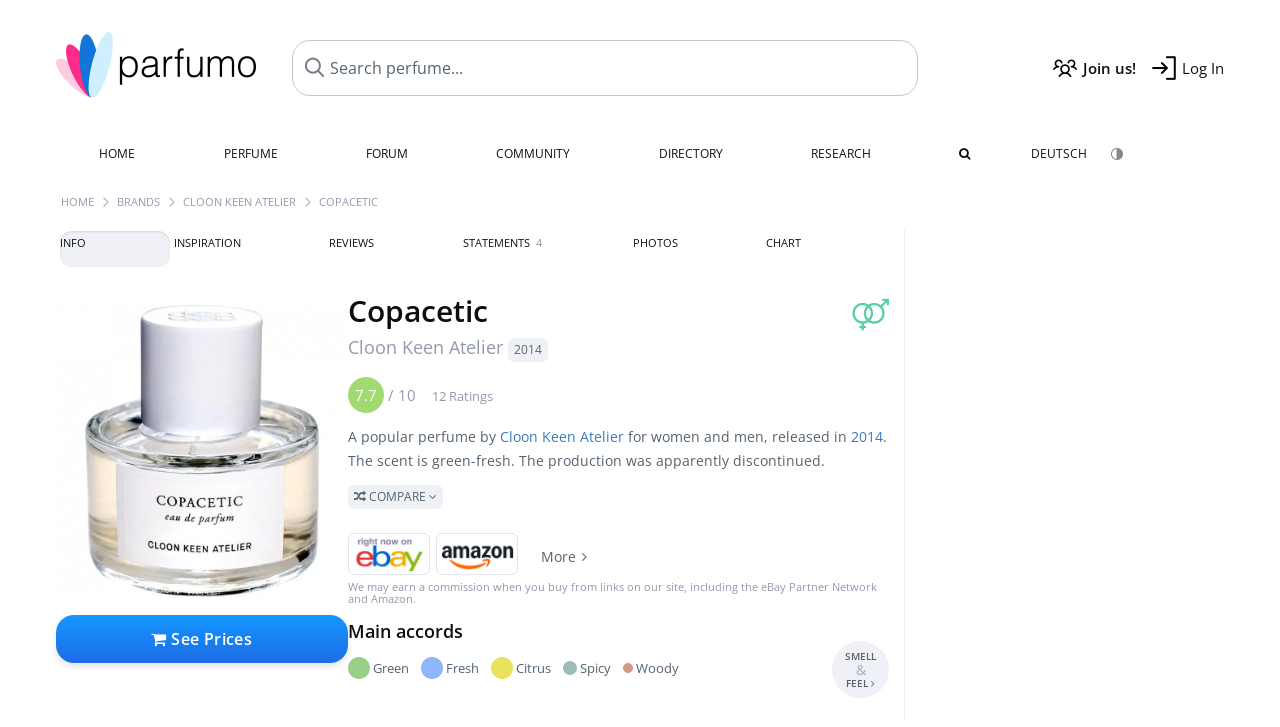

--- FILE ---
content_type: text/html; charset=UTF-8
request_url: https://www.parfumo.com/Perfumes/Cloon_Keen_Atelier/Copacetic
body_size: 14090
content:

<!DOCTYPE html>

<html lang="en">

	<head>
		
				<meta name="google-site-verification" content="zxJUhAYvkrWKUiYnD8mz27WHweO2nORrD06ONz9gECs">		<meta name="p:domain_verify" content="79c9b1baaf16bed67e4ba17dde6eee91"/>
		<meta name="fo-verify" content="48fe1994-cec3-46d7-8168-e8f1a7f889ef">
		<meta charset="utf-8">
				<meta name="viewport" content="width=device-width, initial-scale=1.0, viewport-fit=cover">
		<meta name="description" content="Copacetic Cloon Keen Atelier:  Popular  green-fresh fragrance from 2014 ✓ All details & how it smells like » Discover more">
<meta name="keywords" content="Copacetic, Cloon Keen Atelier, Perfumes, Scents, Reviews, Test Report, Comments, Rating, Description, Perfumer">
<link rel="alternate" hreflang="en" href="https://www.parfumo.com/Perfumes/Cloon_Keen_Atelier/Copacetic">
<link rel="alternate" hreflang="de" href="https://www.parfumo.de/Parfums/Cloon_Keen_Atelier/Copacetic">
<meta property="og:title" content="Copacetic by Cloon Keen Atelier">
<meta property="og:url" content="https://www.parfumo.com/Perfumes/Cloon_Keen_Atelier/Copacetic">
	<meta property="og:image" content="https://media.parfumo.com/perfume_social/e3/e32ed8-copacetic-cloon-keen-atelier_1200.jpg?format=jpg&quality=90">
<meta property="og:description" content="A popular perfume by Cloon Keen Atelier for women and men, released in 2014. The scent is green-fresh. The production was apparently discontinued.  Compare ">
<meta property="fb:app_id" content="579271048801671">
<meta property="og:site_name" content="Parfumo">				<meta name="theme-color" content="#f0f1f6">				<link rel="preload" href="https://assets.parfumo.de/css/_style_defer10796.css" as="style" onload="this.onload=null;this.rel='stylesheet'">
<noscript><link rel="https://assets.parfumo.de/css/_style_defer10796.css" href="styles.css"></noscript>
<link rel="stylesheet" href="https://assets.parfumo.de/css/_style10796.css">


		<link rel="apple-touch-icon" sizes="57x57" href="https://images.parfumo.de/favi/apple-icon-57x57.png">
<link rel="apple-touch-icon" sizes="60x60" href="https://images.parfumo.de/favi/apple-icon-60x60.png">
<link rel="apple-touch-icon" sizes="72x72" href="https://images.parfumo.de/favi/apple-icon-72x72.png">
<link rel="apple-touch-icon" sizes="76x76" href="https://images.parfumo.de/favi/apple-icon-76x76.png">
<link rel="apple-touch-icon" sizes="114x114" href="https://images.parfumo.de/favi/apple-icon-114x114.png">
<link rel="apple-touch-icon" sizes="120x120" href="https://images.parfumo.de/favi/apple-icon-120x120.png">
<link rel="apple-touch-icon" sizes="144x144" href="https://images.parfumo.de/favi/apple-icon-144x144.png">
<link rel="apple-touch-icon" sizes="152x152" href="https://images.parfumo.de/favi/apple-icon-152x152.png">
<link rel="apple-touch-icon" sizes="180x180" href="https://images.parfumo.de/favi/apple-icon-180x180.png">
<link rel="icon" type="image/png" sizes="192x192"  href="https://images.parfumo.de/favi/android-icon-192x192.png">
<link rel="icon" type="image/png" sizes="32x32" href="https://images.parfumo.de/favi/favicon-32x32.png">
<link rel="icon" type="image/png" sizes="96x96" href="https://images.parfumo.de/favi/favicon-96x96.png">
<link rel="icon" type="image/png" sizes="16x16" href="https://images.parfumo.de/favi/favicon-16x16.png">
<meta name="msapplication-TileColor" content="#ffffff">
<meta name="msapplication-TileImage" content="https://images.parfumo.de/favi/ms-icon-144x144.png">
<meta name="theme-color" content="#ffffff">	
		<script>
	function _typeof(t) {
		return (_typeof = "function" == typeof Symbol && "symbol" == typeof Symbol.iterator ? function(t) {
			return typeof t
		} : function(t) {
			return t && "function" == typeof Symbol && t.constructor === Symbol && t !== Symbol.prototype ? "symbol" : typeof t
		})(t)
	}! function() {
		for (var t, e, o = [], n = window, r = n; r;) {
			try {
				if (r.frames.__tcfapiLocator) {
					t = r;
					break
				}
			} catch (t) {}
			if (r === n.top) break;
			r = n.parent
		}
		t || (function t() {
			var e = n.document,
				o = !!n.frames.__tcfapiLocator;
			if (!o)
				if (e.body) {
					var r = e.createElement("iframe");
					r.style.cssText = "display:none", r.name = "__tcfapiLocator", e.body.appendChild(r)
				} else setTimeout(t, 5);
			return !o
		}(), n.__tcfapi = function() {
			for (var t = arguments.length, n = new Array(t), r = 0; r < t; r++) n[r] = arguments[r];
			if (!n.length) return o;
			"setGdprApplies" === n[0] ? n.length > 3 && 2 === parseInt(n[1], 10) && "boolean" == typeof n[3] && (e = n[3], "function" == typeof n[2] && n[2]("set", !0)) : "ping" === n[0] ? "function" == typeof n[2] && n[2]({
				gdprApplies: e,
				cmpLoaded: !1,
				cmpStatus: "stub"
			}) : o.push(n)
		}, n.addEventListener("message", (function(t) {
			var e = "string" == typeof t.data,
				o = {};
			if (e) try {
				o = JSON.parse(t.data)
			} catch (t) {} else o = t.data;
			var n = "object" === _typeof(o) ? o.__tcfapiCall : null;
			n && window.__tcfapi(n.command, n.version, (function(o, r) {
				var a = {
					__tcfapiReturn: {
						returnValue: o,
						success: r,
						callId: n.callId
					}
				};
				t && t.source && t.source.postMessage && t.source.postMessage(e ? JSON.stringify(a) : a, "*")
			}), n.parameter)
		}), !1))
	}();
</script>

<script>
	window._sp_queue = [];
	window._sp_ = {
		config: {
			accountId: 1061,
			baseEndpoint: 'https://cdn.privacy-mgmt.com',

			gdpr: {},
			events: {
				onMessageChoiceSelect: function() {
					console.log('[event] onMessageChoiceSelect', arguments);
				},
				onMessageReady: function() {
					console.log('[event] onMessageReady', arguments);
				},
				onMessageChoiceError: function() {
					console.log('[event] onMessageChoiceError', arguments);
				},
				onPrivacyManagerAction: function() {
					console.log('[event] onPrivacyManagerAction', arguments);
				},
				onPMCancel: function() {
					console.log('[event] onPMCancel', arguments);
				},
				onMessageReceiveData: function() {
					console.log('[event] onMessageReceiveData', arguments);
				},
				onSPPMObjectReady: function() {
					console.log('[event] onSPPMObjectReady', arguments);
				},
				onConsentReady: function(consentUUID, euconsent) {
					console.log('[event] onConsentReady', arguments);
				},
				onError: function() {
					console.log('[event] onError', arguments);
				},
			}
		}
	}
</script>
<script src="https://cdn.privacy-mgmt.com/unified/wrapperMessagingWithoutDetection.js" async></script>
<script>
	var uuSymplr, allCookiesSymplr = document.cookie.split(";").map((e => e.split("="))).reduce(((e, [i, o]) => ({
		...e,
		[i.trim()]: decodeURIComponent(o)
	})), {});

	function createCookieSymplr(e, i) {
		var o = e;
		if (void 0 === (uuSymplr = allCookiesSymplr.uniqueUser)) {
			let e = (Date.now() + window.navigator.userAgent + websiteSymplr).toString();
			uuSymplr = sha256(e), document.cookie = `uniqueUser=${uuSymplr};max-age=31536000;path=/;SameSite=Strict; Secure`
		}
		if (o) {
			var u = allCookiesSymplr.uniqueUserLi;
			void 0 === u && (u = sha256(i), document.cookie = `uniqueUserLi=${u};max-age=31536000;path=/;SameSite=Strict; Secure`), uuSymplr = u
		} else document.cookie = "uniqueUserLi=; max-age=0"
	}
</script>

	<script>
		var dataLayer = [];
		dataLayer.push({
			'seite': 'parfumo.com'
		});
		dataLayer.push({
			'ads': 'true'
		});
					dataLayer.push({
				'video': 'false'
			});
							if (window.innerWidth <= 450) {
				dataLayer.push({
					'sonderanzeigen': 'false'
				});
			} else {
				dataLayer.push({
					'sonderanzeigen': 'false'
				});
			}
					</script>
	<script async src="https://cdns.symplr.de/parfumo.com/parfumo.js"></script>

							<script async src="https://www.googletagmanager.com/gtag/js?id=G-47SHE0CVWT"></script>
		<script>
			window.dataLayer = window.dataLayer || [];
			function gtag() {
				dataLayer.push(arguments);
			}
			gtag('js', new Date());
			gtag('config', 'G-47SHE0CVWT');
		</script>
	
				<title>Copacetic by Cloon Keen Atelier » Reviews & Perfume Facts</title>
			</head>

<body>

<div id="disable_div"></div>


	<div class="header-wrapper">
		<header>
			<div class="header-v2" id="page-top">

	<div class="pre-nav flex">

		<div class="left">
			<div class="logo-holder-v2" itemscope itemtype="https://schema.org/Organization">
				<a href="https://www.parfumo.com" itemprop="url"><img src="https://images.parfumo.de/logos/logo.png" class="logo-v2" alt="Parfumo - the Perfume Community" itemprop="logo"></a>
			</div>
		</div>
		<!-- end left -->

		<div id="search-top" class="middle search hide-mobile">
			<form action="https://www.parfumo.com/s_perfumes_x.php" method="get" class="form-s-ext">
				<input type="hidden" name="in" value="1">
				<div class="search-top-a">
					<input id="s_top" class="action-livesearch" data-wearing-perfume-id="0" name="filter" type="text" value="" spellcheck="false" autocomplete="off" placeholder="Search perfume..." aria-label="Search perfume..."><button type="submit" class="btn-s-ext"><i class="fa fa-angle-right"></i></button>
				</div>
			</form>
			<div id="livesearch"></div>
		</div>
		<!-- end middle -->

		<div class="right">
			<div class="header-icons flex">
				<div class="icon search pointer" onclick="toggleSearch()"></div>
				<div class="icon login-reg register pointer"><a href="https://www.parfumo.com/account/register" class="black"><span class="bold">Join us!</span></a></div>
				<div id="login-btn" class="icon login-reg login pointer black"><span>Log In</span></div>
				<div id="sb-btn" class="icon sb pointer"></div>
			</div>
		</div>
		<!-- end right -->

	</div>
	<!-- end pre-nav -->

	<div class="nav-container">
		<nav class="navi">
			<a href="https://www.parfumo.com" class="">Home</a>
			<a href="https://www.parfumo.com/Perfumes" class="">Perfume</a>
			<a href="https://www.parfumo.com/forums" class="">Forum</a>
			<a href="https://www.parfumo.com/Community" class="">Community</a>
			<a href="https://www.parfumo.com/Brands" class="">Directory</a>
			<a href="https://www.parfumo.com/fdb" class="research" title="Research">Research</a>
			<a href="https://www.parfumo.com/search?show_search=1" class=""><i class="fa fa-search" title="Advanced Search"></i></a>
			<div>
				<a href="https://www.parfumo.de/Parfums/Cloon_Keen_Atelier/Copacetic" class="secondary">Deutsch</a>
				<a href="#" class="action_darkmode secondary" title="Dark Mode"><img src="https://images.parfumo.de/nav_darkmode.png" alt="Dark Mode" class="navi_icon"><span class="hide-desktop"> Dark</span></a>
	</div>
		</nav>
	</div>
</div>

<div class="nav-bottom cb"></div>

<div class="login-container grey-box mt-0-5 hide">
	<div class="login-container-form">
		<div class="text-lg bold mt-2 mb-1">Log in</div>
		<form action="https://www.parfumo.com/board/login.php" method="post">
			<input type="hidden" name="autologin" value="checked">
			<input type="hidden" name="login" value="Login">
			<input type="hidden" name="redirect" value="">			<div class="pb-1">
				<input type="text" placeholder="Username" name="username" id="username" class="uk-input"><br>
				<input type="password" placeholder="Password" name="password" id="password" class="uk-input" style="margin-top: 4px;"><br>
				<button class="pbtn pbtn-blue login-btn w-100 mt-1" type="submit">Log In</button>
				<div class="cb"></div>
				<div class="mt-1"><a href="https://www.parfumo.com/account/password_forgot">Forgot your Password?</a></div>
				<div class="mt-1"><a href=" https://www.parfumo.com/account/register">Create new account</a></div>
			</div>
		</form>
	</div>
</div>
<div class="nav-bottom cb"></div>
		</header>
	</div>

			<div class="bc_wrapper"><div id="bc_holder" class="flex w-100"><div class="bc_link"><a href="https://www.parfumo.com">Home</a></div><div class="bc_sep"></div><div class="bc_link"><a href="https://www.parfumo.com/Brands">Brands</a></div><div class="bc_sep"></div><div class="bc_link"><a href="https://www.parfumo.com/Perfumes/Cloon_Keen_Atelier">Cloon Keen Atelier</a></div><div class="bc_sep"></div><div class="bc_link">Copacetic</div></div></div>
	
	<div class="body-wrapper w-100">

		<div class="page-wrapper">
<div class="content_wrapper">

	<div class="main">
		<div class="ptabs-container ptabs-pd ptabs-nowrap ptabs-force-scroll ptabs-scrollable mb-2"><button class="scroll-button-l">&#xf104;</button><div class="fade-left"></div><nav class="flex ptabs "><div class="active action_order_pd" data-order="1,2,3,4,5,6,7,8"><span>Info</span></div><div class="action_order_pd" data-order="2,1,3,4,5,6,7,8"><span>Inspiration</span></div><div class="action_order_pd action_tab_reviews" data-order="3,1,2,4,5,6,7,8"><span>Reviews</span></div><div class="action_order_pd action_tab_statements" data-order="4,1,2,3,5,6,7,8"><span>Statements <span class="ptab-cnt text-3xs lightgrey">4</span></span></div><div class="action_order_pd action_tab_photos" data-order="7,1,2,3,4,5,6,8"><span>Photos</span></div><div class="action_order_pd action_order_classification" data-order="5,1,2,3,4,6,7,8"><span>Chart</span></div></nav><div class="fade-right"></div><button class="scroll-button-r">&#xf105;</button></div>
<div class="mb-3" itemscope itemtype="http://schema.org/Product" >
	<div id="pd_order">

		<div id="pd_inf" class="pd_order" data-index="1">

			<main>
	
	<div class="perfume-details-layout">
		<div class="p_images_section">
				<div class="p_image_wrapper">
		<div id="p_image_holder_no_imagery" class="text-center">

																<a href="https://media.parfumo.com/perfumes/e3/e32ed8-copacetic-cloon-keen-atelier_1200.jpg?width=720&aspect_ratio=1:1" class="p_img">						<img src="https://media.parfumo.com/perfumes/e3/e32ed8-copacetic-cloon-keen-atelier_1200.jpg?width=720&aspect_ratio=1:1" alt="Copacetic by Cloon Keen Atelier" title="Copacetic by Cloon Keen Atelier" class="p-main-img" fetchpriority="high" itemprop="image">
						</a>												
						
			<div class="comp_pr_box">
																						<a href="https://www.parfumo.com/Perfumes/Cloon_Keen_Atelier/Copacetic/prices?ref=cGRfZGVza3RvcA==&btn=vari1" class="comp_pr_btn comp_pr_btn_off1 pointer"><i class="fa fa-shopping-cart" aria-hidden="true"></i> See Prices</a>
																		</div>

		</div>

		<div class="comp_pr_box_mob">
			<div>
																						<a href="https://www.parfumo.com/Perfumes/Cloon_Keen_Atelier/Copacetic/prices?ref=cGRfbW9iaWxl&btn=vari1" class="comp_pr_btn comp_pr_btn_off1 pointer"><i class="fa fa-shopping-cart" aria-hidden="true"></i> See Prices</a>
																		</div>
			<div>
						<div class="aff_images">
			

	<div class="btn_aff"><a href="https://www.ebay.com/sch/180345/i.html?_from=R40&_nkw=Cloon%2BKeen%2BAtelier%2BCopacetic&mkcid=1&mkrid=711-53200-19255-0&siteid=0&campid=5337977657&toolid=20008&mkevt=1" rel="noopener" target="_blank"><img src="https://images.parfumo.de/affi/eb1_en.png" alt="Search" class="ea"></a></div>

	<div class="btn_aff"><a href="https://www.amazon.com/gp/search?ie=UTF8&tag=parfumrnet-20&linkCode=ur2&linkId=dd373524ed33d6512f03a03199f228a0&camp=1789&creative=9325&index=beauty&keywords=Cloon+Keen+Atelier+Copacetic" rel="noopener" target="_blank"><img src="https://images.parfumo.de/affi/ama1.png" alt="" class="ea"></a></div>
							<a href="https://www.parfumo.com/Perfumes/Cloon_Keen_Atelier/Copacetic/prices?ref=YmFy" class="btn_aff_more text-sm grey nowrap pointer">More <i class="fa fa-angle-right ml-0-5" aria-hidden="true"></i></a>		</div>
					<div class="lightgrey text-3xs">We may earn a commission when you buy from links on our site, including the eBay Partner Network and Amazon.</div>
					</div>
		</div>
		</div>

		
		<div id="prices" class="magic_modal"></div>

		
		</div>

		<div class="p_details_container">
			<div class="p_details_section">
				<div class="p_gender_big lightgreen fr pl-0-5 mt-0-5"><i class="fa fa-venus-mars"></i></div>				<h1 class="p_name_h1" itemprop="name">Copacetic <span itemprop="brand" itemscope itemtype="http://schema.org/Brand"><span class="p_brand_name nobold"><a href="https://www.parfumo.com/Perfumes/Cloon_Keen_Atelier" itemprop="url" class="lightgrey"><span itemprop="name">Cloon Keen Atelier</span></a> <a href="https://www.parfumo.com/Release_Years/2014" class="lightgrey"><span class="label_a">2014</span></a>  </span></span></h1>																							</div>

			<div class="p_details_section_second">
																										
			
							<div itemprop="aggregateRating" itemscope itemtype="http://schema.org/AggregateRating" class="lightgrey"><span itemprop="ratingValue" class="ratingvalue r7">7.7</span> / <span itemprop="bestRating" class="pr-1">10</span>
					<span class="text-xs"><span itemprop="ratingCount">12 Ratings</span>
						<meta itemprop="worstRating" content="0">
						<meta itemprop="reviewCount" content="0">
				</div>
			
			
			<div class="p_details_desc grey text-sm leading-6 mt-1 mb-2">
				<span itemprop="description">A popular perfume by <a href="https://www.parfumo.com/Perfumes/Cloon_Keen_Atelier">Cloon Keen Atelier</a> for women and men, released in <a href="https://www.parfumo.com/Release_Years/2014">2014</a>. The scent is green-fresh. The production was apparently discontinued.<br> <span class="p_compare label_a upper pointer mt-1" data-perfume-id="53905" data-perfume-name="Copacetic" data-brand-name="Cloon Keen Atelier" data-brand-url="Cloon_Keen_Atelier" data-perfume-url="Copacetic"><i class="fa fa-random" aria-hidden="true"></i> Compare <i class="fa fa-angle-down" aria-hidden="true"></i></span</span>
			</div>

			<div id="comparison_search_container" class="mt-1 mb-1 hide">
				<div class="grey-box">
					<input type="text" id="comparison_search_input" class="uk-input" autocomplete="off" placeholder="Search perfume to compare..." onkeyup="showResultComparison(event)">

					<div id="comparison_suggestions" class="hide">
						<div class="text-2xs lightgrey upper mb-1 mt-2">Similar fragrances</div>
						<div id="comparison_sim_wrapper" class="comparison_sim_grid"></div>
					</div>

					<div class="ls_popup_wrap">
						<div class="ls_popup" id="comparison_search_results"></div>
					</div>
				</div>
			</div>

						<div class="ab_wrapper_mobile">
				<div class="ab_holder_mobile">
					<div class="mt-2 mb-3"><div class="" id="parfumo_medium_rectangle_2"></div></div>				</div>
			</div>

			<div class="aff-bar-desktop mt-1 mb-1">
											<div class="aff_images">
			

	<div class="btn_aff"><a href="https://www.ebay.com/sch/180345/i.html?_from=R40&_nkw=Cloon%2BKeen%2BAtelier%2BCopacetic&mkcid=1&mkrid=711-53200-19255-0&siteid=0&campid=5337977657&toolid=20008&mkevt=1" rel="noopener" target="_blank"><img src="https://images.parfumo.de/affi/eb1_en.png" alt="Search" class="ea"></a></div>

	<div class="btn_aff"><a href="https://www.amazon.com/gp/search?ie=UTF8&tag=parfumrnet-20&linkCode=ur2&linkId=dd373524ed33d6512f03a03199f228a0&camp=1789&creative=9325&index=beauty&keywords=Cloon+Keen+Atelier+Copacetic" rel="noopener" target="_blank"><img src="https://images.parfumo.de/affi/ama1.png" alt="" class="ea"></a></div>
							<a href="https://www.parfumo.com/Perfumes/Cloon_Keen_Atelier/Copacetic/prices?ref=YmFy" class="btn_aff_more text-sm grey nowrap pointer">More <i class="fa fa-angle-right ml-0-5" aria-hidden="true"></i></a>		</div>
					<div class="lightgrey text-3xs">We may earn a commission when you buy from links on our site, including the eBay Partner Network and Amazon.</div>
									</div>

			
	<div class="flex flex-space-between">
		<div>
			<h2 class="action_order_pd text-lg bold mb-1 pointer" data-order="5,1,2,3,4,6,7">Main accords</h2>
			<div class="mb-3 pointer">
				<span class="action_order_pd flex flex-wrap" data-order="5,1,2,3,4,6,7"><div class="s-circle-container mb-0-5"><div class="s-circle s-circle_l zoom-in" style="background: #98d087"></div><div class="text-xs grey">Green</div></div><div class="s-circle-container mb-0-5"><div class="s-circle s-circle_l zoom-in" style="background: #8fb5ff"></div><div class="text-xs grey">Fresh</div></div><div class="s-circle-container mb-0-5"><div class="s-circle s-circle_l zoom-in" style="background: #eae25c"></div><div class="text-xs grey">Citrus</div></div><div class="s-circle-container mb-0-5"><div class="s-circle s-circle_m zoom-in" style="background: #9bbcb7"></div><div class="text-xs grey">Spicy</div></div><div class="s-circle-container mb-0-5"><div class="s-circle s-circle_s zoom-in" style="background: #d79785"></div><div class="text-xs grey">Woody</div></div></span>
			</div>
		</div>
					<div class="action_smell smell_it_container">
				<button class="smell_it flex pointer">
					<div class="smell_it_text">
						<span class="smell_it_line bold">SMELL</span>
						<span class="smell_it_line smell_it_ampersand text-sm opacity-50 nobold">&amp;</span>
						<span class="smell_it_line bold">FEEL <i class="fa fa-angle-right"></i></span>
					</div>
				</button>
			</div>
			</div>

	<div class="flex vm mb-1">
		<h2 class="text-lg bold">Fragrance Pyramid</h2>
	</div>
	<div class="notes_list mb-2">
													<div class="pyramid_block nb_t w-100 mt-2">
					<div class="left text-sm upper grey vt nowrap">
						<img src="https://images.parfumo.de/pyr_top.png" alt="Top Notes" class="pyramid-icon"> Top Notes					</div>
					<div class="right"><span class="clickable_note_img notefont5" data-nt="t" data-n_id="249"><span class="nowrap pointer"><img src="https://media.parfumo.com/notes/2c/2c_492fa699efec9c02d50629ffd010b75831954902_1200.jpg?width=50&aspect_ratio=1:1" alt="Basil" loading="lazy" class="np np5">Basil</span></span> <span class="clickable_note_img notefont4" data-nt="t" data-n_id="311"><span class="nowrap pointer"><img src="https://media.parfumo.com/notes/9e/9e_96d1dd7da8b589d3d25246abf9d2190102147852_1200.jpg?width=48&aspect_ratio=1:1" alt="Bergamot" loading="lazy" class="np np4">Bergamot</span></span> <span class="clickable_note_img notefont4" data-nt="t" data-n_id="1998"><span class="nowrap pointer"><img src="https://media.parfumo.com/notes/6d/6d_69f8c39172a78d8be9b226ca903b6bcb7a94a604_1200.jpg?width=48&aspect_ratio=1:1" alt="Neroli" loading="lazy" class="np np4">Neroli</span></span> <span class="clickable_note_img notefont3" data-nt="t" data-n_id="3177"><span class="nowrap pointer"><img src="https://media.parfumo.com/notes/eb/eb_68b21fbb14495f02e92450b27524ee5302e51625_1200.jpg?width=46&aspect_ratio=1:1" alt="Lemon" loading="lazy" class="np np3">Lemon</span></span> <span class="clickable_note_img notefont2" data-nt="t" data-n_id="948"><span class="nowrap pointer"><img src="https://media.parfumo.com/notes/47/47_43e25fd03d7e23b7558ecc15b81ad163f27febdc_1200.jpg?width=44&aspect_ratio=1:1" alt="Grapefruit" loading="lazy" class="np np2">Grapefruit</span></span> <span class="clickable_note_img notefont2" data-nt="t" data-n_id="1702"><span class="nowrap pointer"><img src="https://media.parfumo.com/notes/51/51_5b6eda27f89fc1c445fbf66f89285b73c953723a_1200.jpg?width=44&aspect_ratio=1:1" alt="Mandarin orange" loading="lazy" class="np np2">Mandarin orange</span></span> </div>
				</div>
												<div class="pyramid_block nb_m w-100 mt-2">
					<div class="left text-sm upper grey vt nowrap">
						<img src="https://images.parfumo.de/pyr_middle.png" alt="Heart Notes" class="pyramid-icon"> Heart Notes					</div>
					<div class="right"><span class="clickable_note_img notefont5" data-nt="m" data-n_id="249"><span class="nowrap pointer"><img src="https://media.parfumo.com/notes/2c/2c_492fa699efec9c02d50629ffd010b75831954902_1200.jpg?width=50&aspect_ratio=1:1" alt="Basil" loading="lazy" class="np np5">Basil</span></span> <span class="clickable_note_img notefont4" data-nt="m" data-n_id="3680"><span class="nowrap pointer"><img src="https://media.parfumo.com/notes/65/65_c4adafdf84057e0a24741e3b29f2fdbb848c4c73_1200.jpg?width=48&aspect_ratio=1:1" alt="Green tomato" loading="lazy" class="np np4">Green tomato</span></span> <span class="clickable_note_img notefont3" data-nt="m" data-n_id="2381"><span class="nowrap pointer"><img src="https://media.parfumo.com/notes/31/31_6fb135a1e28815466a78fd7842de7b5454eac11e_1200.jpg?width=46&aspect_ratio=1:1" alt="Rhubarb" loading="lazy" class="np np3">Rhubarb</span></span> <span class="clickable_note_img notefont2" data-nt="m" data-n_id="2061"><span class="nowrap pointer"><img src="https://media.parfumo.com/notes/6d/6d_69f8c39172a78d8be9b226ca903b6bcb7a94a604_1200.jpg?width=44&aspect_ratio=1:1" alt="Orange blossom" loading="lazy" class="np np2">Orange blossom</span></span> </div>
				</div>
												<div class="pyramid_block nb_b w-100 mt-2">
					<div class="left text-sm upper grey vt nowrap">
						<img src="https://images.parfumo.de/pyr_base.png" alt="Base Notes" class="pyramid-icon"> Base Notes					</div>
					<div class="right"><span class="clickable_note_img notefont4" data-nt="b" data-n_id="1894"><span class="nowrap pointer"><img src="https://media.parfumo.com/notes/46/46_e4ac4ccd42b4b85d8c3b91136e0ce6fee57e6cfe_1200.jpg?width=48&aspect_ratio=1:1" alt="Musk" loading="lazy" class="np np4">Musk</span></span> <span class="clickable_note_img notefont4" data-nt="b" data-n_id="2925"><span class="nowrap pointer"><img src="https://media.parfumo.com/notes/5a/5a_d4d7e841df2055aaec452b56555a9ee4fbf9fd77_1200.jpg?width=48&aspect_ratio=1:1" alt="Vetiver" loading="lazy" class="np np4">Vetiver</span></span> <span class="clickable_note_img notefont1" data-nt="b" data-n_id="2173"><span class="nowrap pointer"><img src="https://media.parfumo.com/notes/4e/4e_e14b781e48c9846dafa8d844b5e11c53f35ee0cf_1200.jpg?width=44&aspect_ratio=1:1" alt="Patchouli" loading="lazy" class="np np1">Patchouli</span></span> </div>
				</div>
						</div>
	
									
			<div class="text-lg bold mb-1">Ratings</div>
		<div class="flex flex-wrap">
	
		
			<div class="barfiller_element rating-details pointer" data-type="scent" data-color="blue" data-voting_distribution="eyIwIjowLCIxMCI6MCwiMjAiOjAsIjMwIjowLCI0MCI6MSwiNTAiOjAsIjYwIjoxLCI3MCI6MiwiODAiOjUsIjkwIjoyLCIxMDAiOjF9" data-total_votings="77.083" data-p_id="53905" data-h="b68b8d8066aabcb5a01ba3437e4e65a6" data-block="1">
				<div class="text-xs upper blue">Scent</div>
									<div id="bar" class="barfiller barfillerbg_color">
						<span style="opacity:0.97" class="fill barfiller_color_scent" data-percentage="77.083"></span>
						<div class="w-100 nowrap">
							<span class="pr-0-5 text-lg bold blue">7.7</span><span class="lightgrey text-2xs upper">12 Ratings</span>
							<i class="fa fa-angle-down text-lg lightgrey fr" aria-hidden="true"></i>
						</div>
					</div>
							</div>
			
		
			<div class="barfiller_element rating-details pointer" data-type="durability" data-color="pink" data-voting_distribution="eyIwIjowLCIxMCI6MCwiMjAiOjAsIjMwIjowLCI0MCI6MCwiNTAiOjIsIjYwIjowLCI3MCI6MiwiODAiOjMsIjkwIjowLCIxMDAiOjJ9" data-total_votings="76.111" data-p_id="53905" data-h="b68b8d8066aabcb5a01ba3437e4e65a6" data-block="2">
				<div class="text-xs upper pink">Longevity</div>
									<div id="bar_dur" class="barfiller barfillerbg_color_dur">
						<span style="opacity:0.96" class="fill barfiller_color_durability" data-percentage="76.111"></span>
						<div class="w-100 nowrap">
							<span class="pr-0-5 text-lg bold pink">7.6</span><span class="lightgrey text-2xs upper">9 Ratings</span>
							<i class="fa fa-angle-down text-lg lightgrey fr" aria-hidden="true"></i>
						</div>
					</div>
							</div>
			
		
			<div class="barfiller_element rating-details pointer" data-type="sillage" data-color="purple" data-voting_distribution="eyIwIjowLCIxMCI6MCwiMjAiOjAsIjMwIjowLCI0MCI6MCwiNTAiOjMsIjYwIjoxLCI3MCI6MSwiODAiOjIsIjkwIjowLCIxMDAiOjJ9" data-total_votings="71.111" data-p_id="53905" data-h="b68b8d8066aabcb5a01ba3437e4e65a6" data-block="3">
				<div class="text-xs upper purple">Sillage</div>
									<div id="bar_sillage" class="barfiller barfillerbg_color_sillage">
						<span style="opacity:0.91" class="fill barfiller_color_sillage" data-percentage="71.111"></span>
						<div class="w-100 nowrap">
							<span class="pr-0-5 text-lg bold purple">7.1</span><span class="lightgrey text-2xs upper">9 Ratings</span>
							<i class="fa fa-angle-down text-lg lightgrey fr" aria-hidden="true"></i>
						</div>
					</div>
							</div>
			
		
			<div class="barfiller_element rating-details pointer" data-type="bottle" data-color="green" data-voting_distribution="eyIwIjowLCIxMCI6MCwiMjAiOjAsIjMwIjowLCI0MCI6MCwiNTAiOjAsIjYwIjoxLCI3MCI6NywiODAiOjMsIjkwIjowLCIxMDAiOjF9" data-total_votings="75.417" data-p_id="53905" data-h="b68b8d8066aabcb5a01ba3437e4e65a6" data-block="4">
				<div class="text-xs upper green">Bottle</div>
									<div id="bar_bottle" class="barfiller barfillerbg_color_bottle">
						<span style="opacity:0.95" class="fill barfiller_color_bottle" data-percentage="75.417"></span>
						<div class="w-100 nowrap">
							<span class="pr-0-5 text-lg bold green">7.5</span><span class="lightgrey text-2xs upper">12 Ratings</span>
							<i class="fa fa-angle-down text-lg lightgrey fr" aria-hidden="true"></i>
						</div>
					</div>
							</div>
			
			
	</div>
	

			<div class="lightgrey text-2xs leading-6">Submitted by <a href="https://www.parfumo.com/Users/Michael/Research" class="lightgrey">Michael</a> · last update on  06/17/2018.</div>
			<div class="mb-1">
				<span class="text-3xs lightgrey2 upper pointer" onclick="toggleResearchInfo(53905, 'b68b8d8066aabcb5a01ba3437e4e65a6')"><i class="fa fa-check-circle"></i> Source-backed & verified <i class="fa fa-angle-down arr-research-info"></i></span>
			</div>
			<div id="research_info_box" class="grey-box mb-1" style="display:none;"></div>

		</div>
		</div>
	</div>

	<div class="cb" id="edit"></div>

			
</main>





							<div class="ptabs-container pd-nav ptabs-invert mt-1 mb-1"><nav class="flex ptabs "><div><a href="https://www.parfumo.com/action/dologin"><img src="https://images.parfumo.de/icon_collection_36.png" alt="Collection" class="ptab-image"> Collection</a></div><div><a href="https://www.parfumo.com/action/dologin"><img src="https://images.parfumo.de/icon_rate_36.png" alt="Rate" class="ptab-image"> Rate</a></div><div class="pd_inspiration" data-o="inspiration"><span><img src="https://images.parfumo.de/icon_inspiration_36.png" alt="Inspiration" class="ptab-image"> Inspiration</span></div><div><a href="https://www.parfumo.com/action/dologin"><img src="https://images.parfumo.de/icon_classify_36.png" alt="Classify" class="ptab-image"> Classify</a></div><div><a href="https://www.parfumo.com/action/dologin"><img src="https://images.parfumo.de/icon_notes_36.png" alt="Notes" class="ptab-image"> Notes</a></div><div><a href="https://www.parfumo.com/action/dologin"><img src="https://images.parfumo.de/icon_spray_2_36.png" alt="Tracker" class="ptab-image"> Tracker</a></div></nav></div>			
			
		</div>

					<div class="pd_order" data-index="2">
<div class="mt-3 pointer">
	<h2 class="text-2xl"><span class="hl_inspiration">Smells similar</span></h2>
	<div class="hl_inspiration_sub lightgrey mb-1">What the fragrance is similar to</div>
</div>

<div id="inspiration"></div>

<div class="ptabs-container ptabs-micros tabs-inspiration ptabs-scrollable mb-0-5"><button class="scroll-button-l">&#xf104;</button><div class="fade-left"></div><nav class="flex ptabs "><div class="active action_inspiration" data-type="similar" data-title="Smells similar" data-sub_title="What the fragrance is similar to"><span><img src="https://images.parfumo.de/icon_similar_36.png" alt="Similar" class="ptab-image"> Similar</span></div><div class="action_inspiration" data-type="layer" data-title="Good to layer" data-sub_title="What the fragrance goes well with"><span><img src="https://images.parfumo.de/icon_layer_36.png" alt="Layer" class="ptab-image"> Layer</span></div><div class="action_inspiration" data-type="tags" data-title="Associations" data-sub_title="What associations the fragrance evokes"><span><img src="https://images.parfumo.de/icon_tags_36.png" alt="Associations" class="ptab-image"> Associations</span></div></nav><div class="fade-right"></div><button class="scroll-button-r">&#xf105;</button></div>
<div id="inspiration_holder">
	<div class="ptabs-container ptabs-micro ptabs-nowrap ptabs-mobile-left mb-0-5"><nav class="flex ptabs "><div class="action_similar_my" data-type="my"><a href="https://www.parfumo.com/action/dologin"><i class="fa fa-plus"></i> My suggestion</a></div></nav></div>


</div>

</div>
							<div class="pd_order" data-index="3">	<div class="mt-3 mb-3">
		<h2 class="text-2xl">Reviews</h2>
					<div class="w-100 text-center mb-3">
									<a href="https://www.parfumo.com/login.php?redirect=Parfums/Cloon_Keen_Atelier/Copacetic" class="lightgrey"><i class="fa fa-4x fa-comment lightgrey2 text-center opacity-50 p-1" aria-hidden="true"></i><br>Write the first Review for Copacetic!</a>
							</div>
			</div>

</div>
				<div class="pd_order" data-index="4">
	
	<div id="statements"></div>
	<div id="statements_holder" class="mt-3 mb-3">
		<h2 class="text-2xl">Statements</h2>
		<div class="lightgrey mb-1">
			4 short views on the fragrance		</div>

		
		<div id="statements_holder_statements" class="mt-1">
								<div class="statement mb-1" id="tablerow122696">
						<div class="statement-bubble">

	<div class="statement-top flex">

		<div class="statement-top-left">
			<div class="nowrap"><a href="https://www.parfumo.com/Users/Augusto/statements"><img src="https://media.parfumo.com/user_photo/71/71_b007fe0196f16de14f9fb13ece4612b96f82ba02_1000.jpg?width=40&aspect_ratio=1:1" alt="Augusto" class="user-pic-xs" loading="lazy">Augusto</a> <i class="fa fa-mars blue"></i></div>
			<div class="text-xs lightblue2">7 years ago</div>
		</div>

		<div class="statement-top-right">
			
			<a href="https://www.parfumo.com/Perfumes/Cloon_Keen_Atelier/Copacetic/statements/122696">
		<div class="voting-nrs voting-nrs-statements voting-nrs-statements-end pointer">

		
							<span class="voting-icon-nr">
					<span class="nr blue">8</span>Scent				</span>
			
			<span class="voting-icon-nr">
					<span class="nr red">8</span>Longevity				</span>
			
			<span class="voting-icon-nr">
					<span class="nr purple">7</span>Sillage				</span>
			
						</div>
			</a>
			</div>
	</div>

		<div class="statement_text">

	<div class="statement_text_wrap">
		<div class="statement_text_text" id="s_text_122696">

							<div class="pl-1 fr text-sm">
					<div class="fr pl-1 lightgrey " id="awards_122696">
						<i class="fa fa-trophy"></i> <span id="nr_awards_122696">3</span>
					</div>
											<span class="lightgrey fr ml-1"><i class="fa fa-comments" aria-hidden="true"></i> 1</span>
									</div>
						<div id="s_text_content_122696">
				Green, fresh, good. Like the Nile garden without the Nile mud, but crisper and more citrusy. Unisex with a slight male lean. AugustA: grandiose.			</div>
							<div class="mt-0-5 text-2xs lightgrey">
					<i class="fa fa-globe" aria-hidden="true"></i> Translated · <span class="action_toggle_statement_translation link_l_o_122696 pointer" data-statement_id="122696" data-lang="" data-h="4be5e0211c518506d56f26a413858d27">Show original</span><span class="action_toggle_statement_translation link_l_t_122696 hide pointer" data-statement_id="122696" data-lang="en" data-h="4be5e0211c518506d56f26a413858d27">Show translation</span>
				</div>
								</div>
	</div>

	</div>

		<div class="pl-1 pr-1">
		
<div id="comments-statements-122696" ></div>

	<div class="blue pointer mt-1 mb-2" id="comments-dropdown-statements-122696">
		<span class="comments_nr_wrapper_statements_122696"><span class="comments_nr_statements_122696">1 Comment</span> <i class="fa fa-angle-down arr_statements_122696"></i></span>
	</div>

	<div id="comments-holder-statements-122696"  class="hide" ></div>




	</div>


</div>					</div>
																			<div class="statement mb-1" id="tablerow121674">
						<div class="statement-bubble">

	<div class="statement-top flex">

		<div class="statement-top-left">
			<div class="nowrap"><a href="https://www.parfumo.com/Users/NikEy/statements"><img src="https://media.parfumo.com/user_photo/ef/ef_abe06a294e497423106f471dd58a90a7f168e859_1000.jpg?width=40&aspect_ratio=1:1" alt="NikEy" class="user-pic-xs" loading="lazy">NikEy</a> <i class="fa fa-mars blue"></i></div>
			<div class="text-xs lightblue2">7 years ago</div>
		</div>

		<div class="statement-top-right">
			
			<a href="https://www.parfumo.com/Perfumes/Cloon_Keen_Atelier/Copacetic/statements/121674">
		<div class="voting-nrs voting-nrs-statements voting-nrs-statements-end pointer">

		
							<span class="voting-icon-nr">
					<span class="nr blue">7.5</span>Scent				</span>
			
			<span class="voting-icon-nr">
					<span class="nr red">7</span>Longevity				</span>
			
			<span class="voting-icon-nr">
					<span class="nr purple">6</span>Sillage				</span>
			
						</div>
			</a>
			</div>
	</div>

		<div class="statement_text">

	<div class="statement_text_wrap">
		<div class="statement_text_text" id="s_text_121674">

							<div class="pl-1 fr text-sm">
					<div class="fr pl-1 lightgrey " id="awards_121674">
						<i class="fa fa-trophy"></i> <span id="nr_awards_121674">2</span>
					</div>
											<span class="lightgrey fr ml-1"><i class="fa fa-comments" aria-hidden="true"></i> 1</span>
									</div>
						<div id="s_text_content_121674">
				Green-herb scent with a fine acidity and citrus freshness.<br />Feels bright and airy, yet always has a bit of an old-school vibe.			</div>
							<div class="mt-0-5 text-2xs lightgrey">
					<i class="fa fa-globe" aria-hidden="true"></i> Translated · <span class="action_toggle_statement_translation link_l_o_121674 pointer" data-statement_id="121674" data-lang="" data-h="81c8426b6cd2371b46fe31ff065a1e3d">Show original</span><span class="action_toggle_statement_translation link_l_t_121674 hide pointer" data-statement_id="121674" data-lang="en" data-h="81c8426b6cd2371b46fe31ff065a1e3d">Show translation</span>
				</div>
								</div>
	</div>

	</div>

		<div class="pl-1 pr-1">
		
<div id="comments-statements-121674" ></div>

	<div class="blue pointer mt-1 mb-2" id="comments-dropdown-statements-121674">
		<span class="comments_nr_wrapper_statements_121674"><span class="comments_nr_statements_121674">1 Comment</span> <i class="fa fa-angle-down arr_statements_121674"></i></span>
	</div>

	<div id="comments-holder-statements-121674"  class="hide" ></div>




	</div>


</div>					</div>
																			<div class="statement mb-1" id="tablerow53236">
						<div class="statement-bubble">

	<div class="statement-top flex">

		<div class="statement-top-left">
			<div class="nowrap"><a href="https://www.parfumo.com/Users/Waterbubbles/statements"><img src="https://media.parfumo.com/user_photo/c8/c8_24b06064fd8845da641f56bd87807dc676e369ad_1000.jpg?width=40&aspect_ratio=1:1" alt="Waterbubbles" class="user-pic-xs" loading="lazy">Waterbubbles</a> <i class="fa fa-mars blue"></i></div>
			<div class="text-xs lightblue2">8 years ago</div>
		</div>

		<div class="statement-top-right">
			
			<a href="https://www.parfumo.com/Perfumes/Cloon_Keen_Atelier/Copacetic/statements/53236">
		<div class="voting-nrs voting-nrs-statements voting-nrs-statements-end pointer">

		
							<span class="voting-icon-nr">
					<span class="nr blue">9</span>Scent				</span>
			
			
			
						</div>
			</a>
			</div>
	</div>

		<div class="statement_text">

	<div class="statement_text_wrap">
		<div class="statement_text_text" id="s_text_53236">

						<div id="s_text_content_53236">
				Tomato leaves play a main role in this scent. Otherwise, it's spicy-citrusy.			</div>
							<div class="mt-0-5 text-2xs lightgrey">
					<i class="fa fa-globe" aria-hidden="true"></i> Translated · <span class="action_toggle_statement_translation link_l_o_53236 pointer" data-statement_id="53236" data-lang="" data-h="d6a70df6a4fcb85f74e8a8f2deabf196">Show original</span><span class="action_toggle_statement_translation link_l_t_53236 hide pointer" data-statement_id="53236" data-lang="en" data-h="d6a70df6a4fcb85f74e8a8f2deabf196">Show translation</span>
				</div>
								</div>
	</div>

	</div>

		<div class="pl-1 pr-1">
		
<div id="comments-statements-53236" ></div>

	<div class="blue pointer mt-1 mb-2" id="comments-dropdown-statements-53236">
		<span class="comments_nr_wrapper_statements_53236 hide"><span class="comments_nr_statements_53236">0 Comments</span> <i class="fa fa-angle-down arr_statements_53236"></i></span>
	</div>

	<div id="comments-holder-statements-53236"  class="hide" ></div>




	</div>


</div>					</div>
																			<div class="statement mb-1" id="tablerow45920">
						<div class="statement-bubble">

	<div class="statement-top flex">

		<div class="statement-top-left">
			<div class="nowrap"><a href="https://www.parfumo.com/Users/Dunkelblau68/statements"><img src="https://media.parfumo.com/user_photo/b7/b7_63bda069564239475ffd783932998981b0585ef5_1000.jpg?width=40&aspect_ratio=1:1" alt="Dunkelblau68" class="user-pic-xs" loading="lazy">Dunkelblau68</a> <i class="fa fa-venus pink"></i></div>
			<div class="text-xs lightblue2">9 years ago</div>
		</div>

		<div class="statement-top-right">
			
			<a href="https://www.parfumo.com/Perfumes/Cloon_Keen_Atelier/Copacetic/statements/45920">
		<div class="voting-nrs voting-nrs-statements voting-nrs-statements-end pointer">

		
							<span class="voting-icon-nr">
					<span class="nr blue">8</span>Scent				</span>
			
			<span class="voting-icon-nr">
					<span class="nr red">8</span>Longevity				</span>
			
			<span class="voting-icon-nr">
					<span class="nr purple">8</span>Sillage				</span>
			
						</div>
			</a>
			</div>
	</div>

		<div class="statement_text">

	<div class="statement_text_wrap">
		<div class="statement_text_text" id="s_text_45920">

							<div class="pl-1 fr text-sm">
					<div class="fr pl-1 lightgrey " id="awards_45920">
						<i class="fa fa-trophy"></i> <span id="nr_awards_45920">3</span>
					</div>
									</div>
						<div id="s_text_content_45920">
				I smell the country of origin: Ireland! Green meadows, sea, and peat (I know: patchouli). Less unisex. I think I’ll gift it to my husband!			</div>
							<div class="mt-0-5 text-2xs lightgrey">
					<i class="fa fa-globe" aria-hidden="true"></i> Translated · <span class="action_toggle_statement_translation link_l_o_45920 pointer" data-statement_id="45920" data-lang="" data-h="f8ffb39e79ff90ded4d5ebd444046317">Show original</span><span class="action_toggle_statement_translation link_l_t_45920 hide pointer" data-statement_id="45920" data-lang="en" data-h="f8ffb39e79ff90ded4d5ebd444046317">Show translation</span>
				</div>
								</div>
	</div>

	</div>

		<div class="pl-1 pr-1">
		
<div id="comments-statements-45920" ></div>

	<div class="blue pointer mt-1 mb-2" id="comments-dropdown-statements-45920">
		<span class="comments_nr_wrapper_statements_45920 hide"><span class="comments_nr_statements_45920">0 Comments</span> <i class="fa fa-angle-down arr_statements_45920"></i></span>
	</div>

	<div id="comments-holder-statements-45920"  class="hide" ></div>




	</div>


</div>					</div>
																			</div>

		
	</div>

	
</div>
			
			<div class="pd_order" data-index="5">
<div id="edit_classification"></div>
<div class="mt-3 mb-3">
	<h2 class="fl" id="Einordnung"></h2>

	<div class="fl">
		<h2 class="text-2xl">Charts</h2>
		<div class="action_show_chart hide lightgrey mb-1">This is how the community classifies the fragrance.</div>
	</div>

	<div class="action_show_chart hide fr mt-1">
		<span class="pbtn-link toggle_chart active" data-type="pie"><i class="fa fa-pie-chart" aria-hidden="true"></i> Pie Chart</span>
		<span class="pbtn-link toggle_chart" data-type="radar"><i class="fa fa-dot-circle-o" aria-hidden="true"></i> Radar Chart</span>
	</div>

	<div class="cb"></div>

	<div id="classification_holder_am" class="text-center">
		<div class="white-box-padding">
			<div class="ajax_loader_div_center"></div>
		</div>
	</div>
</div></div>
				<div class="pd_order" data-index="6"></div>
		<div class="pd_order" data-index="7">			<div class="mt-3 mb-3">
			<h2 class="text-2xl" id="UserImagery">Images</h2>
			<div class="w-100 text-center mb-3">
									<a href="https://www.parfumo.com/login.php?redirect=/Perfumes/Cloon_Keen_Atelier/Copacetic" class="lightgrey"><i class="fa fa-4x fa-camera lightgrey2 text-center lightgrey opacity-50 p-1" aria-hidden="true"></i><br>No photo has been submitted for this perfume yet. Submit the first photo!</a>
							</div>
		</div>
	</div>
					<div class="pd_order" data-index="8"></div>
			</div>

		<h2 class="bold mt-3 mb-2">Popular by Cloon Keen Atelier</h2>
	<div class="pgrid pgrid-tiny">
					<a href="https://www.parfumo.com/Perfumes/Cloon_Keen_Atelier/Frosted_Moon_Lune_de_Givre" class="col"><img src="https://media.parfumo.com/perfumes/39/39873d-frosted-moon-lune-de-givre-cloon-keen-atelier_1200.jpg?width=140&aspect_ratio=1:1" alt="Frosted Moon / Lune de Givre by Cloon Keen Atelier" loading="lazy"></a>
					<a href="https://www.parfumo.com/Perfumes/Cloon_Keen_Atelier/Castana" class="col"><img src="https://media.parfumo.com/perfumes/e1/e1059c-castana-cloon-keen-atelier_1200.jpg?width=140&aspect_ratio=1:1" alt="Castaña by Cloon Keen Atelier" loading="lazy"></a>
					<a href="https://www.parfumo.com/Perfumes/Cloon_Keen_Atelier/La_Bealtaine" class="col"><img src="https://media.parfumo.com/perfumes/e2/e28342-la-bealtaine-cloon-keen-atelier_1200.jpg?width=140&aspect_ratio=1:1" alt="Lá Bealtaine by Cloon Keen Atelier" loading="lazy"></a>
					<a href="https://www.parfumo.com/Perfumes/Cloon_Keen_Atelier/Infusion_Assam" class="col"><img src="https://media.parfumo.com/perfumes/12/127a85-infusion-assam-cloon-keen-atelier_1200.jpg?width=140&aspect_ratio=1:1" alt="Infusion Assam by Cloon Keen Atelier" loading="lazy"></a>
					<a href="https://www.parfumo.com/Perfumes/Cloon_Keen_Atelier/Tulum" class="col"><img src="https://media.parfumo.com/perfumes/b2/b219aa-tulum-cloon-keen-atelier_1200.jpg?width=140&aspect_ratio=1:1" alt="Tulum by Cloon Keen Atelier" loading="lazy"></a>
					<a href="https://www.parfumo.com/Perfumes/Cloon_Keen_Atelier/bainin" class="col"><img src="https://media.parfumo.com/perfumes/70/7015e5-bainin-cloon-keen-atelier_1200.jpg?width=140&aspect_ratio=1:1" alt="Báinín by Cloon Keen Atelier" loading="lazy"></a>
					<a href="https://www.parfumo.com/Perfumes/Cloon_Keen_Atelier/Sybarite" class="col"><img src="https://media.parfumo.com/perfumes/72/72602b-sybarite-cloon-keen-atelier_1200.jpg?width=140&aspect_ratio=1:1" alt="Sybarite by Cloon Keen Atelier" loading="lazy"></a>
					<a href="https://www.parfumo.com/Perfumes/Cloon_Keen_Atelier/Risn_Dubh" class="col"><img src="https://media.parfumo.com/perfumes/f4/f45a84-roisin-dubh-cloon-keen-atelier_1200.jpg?width=140&aspect_ratio=1:1" alt="Róisín Dubh by Cloon Keen Atelier" loading="lazy"></a>
					<a href="https://www.parfumo.com/Perfumes/Cloon_Keen_Atelier/bel-etage" class="col"><img src="https://media.parfumo.com/perfumes/40/4056cf-bel-etage-cloon-keen-atelier_1200.jpg?width=140&aspect_ratio=1:1" alt="Bel Étage by Cloon Keen Atelier" loading="lazy"></a>
					<a href="https://www.parfumo.com/Perfumes/Cloon_Keen_Atelier/Terre_de_L_Encens" class="col"><img src="https://media.parfumo.com/perfumes/bb/bb40ce-terre-de-l-encens-cloon-keen-atelier_1200.jpg?width=140&aspect_ratio=1:1" alt="Terre de L'Encens by Cloon Keen Atelier" loading="lazy"></a>
					<a href="https://www.parfumo.com/Perfumes/Cloon_Keen_Atelier/Suede_Galore" class="col"><img src="https://media.parfumo.com/perfumes/2d/2dd343-suede-galore-cloon-keen-atelier_1200.jpg?width=140&aspect_ratio=1:1" alt="Suede Galore by Cloon Keen Atelier" loading="lazy"></a>
					<a href="https://www.parfumo.com/Perfumes/Cloon_Keen_Atelier/Bataille_de_Fleurs" class="col"><img src="https://media.parfumo.com/perfumes/c6/c6d4fb-bataille-de-fleurs-cloon-keen-atelier_1200.jpg?width=140&aspect_ratio=1:1" alt="Bataille de Fleurs by Cloon Keen Atelier" loading="lazy"></a>
					<a href="https://www.parfumo.com/Perfumes/Cloon_Keen_Atelier/Grande_Dame" class="col"><img src="https://media.parfumo.com/perfumes/af/afe0c5-grande-dame-cloon-keen-atelier_1200.jpg?width=140&aspect_ratio=1:1" alt="Grande Dame by Cloon Keen Atelier" loading="lazy"></a>
					<a href="https://www.parfumo.com/Perfumes/Cloon_Keen_Atelier/Edition_Tuberose" class="col"><img src="https://media.parfumo.com/perfumes/93/935b9b-edition-tuberose-cloon-keen-atelier_1200.jpg?width=140&aspect_ratio=1:1" alt="Edition Tuberose by Cloon Keen Atelier" loading="lazy"></a>
					<a href="https://www.parfumo.com/Perfumes/Cloon_Keen_Atelier/Lnasa" class="col"><img src="https://media.parfumo.com/perfumes/f2/f274ba-lunasa-cloon-keen-atelier_1200.jpg?width=140&aspect_ratio=1:1" alt="Lúnasa by Cloon Keen Atelier" loading="lazy"></a>
					<a href="https://www.parfumo.com/Perfumes/Cloon_Keen_Atelier/enbarr" class="col"><img src="https://media.parfumo.com/perfumes/ba/bacb4a-enbarr-cloon-keen-atelier_1200.jpg?width=140&aspect_ratio=1:1" alt="Énbarr by Cloon Keen Atelier" loading="lazy"></a>
			</div>
</div>	</div>

	<div class="sidebar">
		<div class="sidebar_a">
			<div class="ab_490"><div class="" id="parfumo_medium_rectangle_1"></div></div>		</div>

		
		<div class="text-xl bold mt-1 mb-2">
	<a href="https://www.parfumo.com/Perfumes/Cloon_Keen_Atelier" class="black">Cloon Keen Atelier</a>
</div>

	<div class="text-lg mb-1">
		Popular	</div>
	<div class="mb-2">
									<a href="https://www.parfumo.com/Perfumes/Cloon_Keen_Atelier/Frosted_Moon_Lune_de_Givre"><img src="https://media.parfumo.com/perfumes/39/39873d-frosted-moon-lune-de-givre-cloon-keen-atelier_1200.jpg?width=120&aspect_ratio=1:1" alt="Frosted Moon / Lune de Givre by Cloon Keen Atelier" loading="lazy" class="p_pic_sidebar" onerror="this.style.display='none'"></a>
							<a href="https://www.parfumo.com/Perfumes/Cloon_Keen_Atelier/Castana"><img src="https://media.parfumo.com/perfumes/e1/e1059c-castana-cloon-keen-atelier_1200.jpg?width=120&aspect_ratio=1:1" alt="Castaña by Cloon Keen Atelier" loading="lazy" class="p_pic_sidebar" onerror="this.style.display='none'"></a>
							<a href="https://www.parfumo.com/Perfumes/Cloon_Keen_Atelier/La_Bealtaine"><img src="https://media.parfumo.com/perfumes/e2/e28342-la-bealtaine-cloon-keen-atelier_1200.jpg?width=120&aspect_ratio=1:1" alt="Lá Bealtaine by Cloon Keen Atelier" loading="lazy" class="p_pic_sidebar" onerror="this.style.display='none'"></a>
							<a href="https://www.parfumo.com/Perfumes/Cloon_Keen_Atelier/Infusion_Assam"><img src="https://media.parfumo.com/perfumes/12/127a85-infusion-assam-cloon-keen-atelier_1200.jpg?width=120&aspect_ratio=1:1" alt="Infusion Assam by Cloon Keen Atelier" loading="lazy" class="p_pic_sidebar" onerror="this.style.display='none'"></a>
							<a href="https://www.parfumo.com/Perfumes/Cloon_Keen_Atelier/Tulum"><img src="https://media.parfumo.com/perfumes/b2/b219aa-tulum-cloon-keen-atelier_1200.jpg?width=120&aspect_ratio=1:1" alt="Tulum by Cloon Keen Atelier" loading="lazy" class="p_pic_sidebar" onerror="this.style.display='none'"></a>
							<a href="https://www.parfumo.com/Perfumes/Cloon_Keen_Atelier/bainin"><img src="https://media.parfumo.com/perfumes/70/7015e5-bainin-cloon-keen-atelier_1200.jpg?width=120&aspect_ratio=1:1" alt="Báinín by Cloon Keen Atelier" loading="lazy" class="p_pic_sidebar" onerror="this.style.display='none'"></a>
							<a href="https://www.parfumo.com/Perfumes/Cloon_Keen_Atelier/Sybarite"><img src="https://media.parfumo.com/perfumes/72/72602b-sybarite-cloon-keen-atelier_1200.jpg?width=120&aspect_ratio=1:1" alt="Sybarite by Cloon Keen Atelier" loading="lazy" class="p_pic_sidebar" onerror="this.style.display='none'"></a>
							<a href="https://www.parfumo.com/Perfumes/Cloon_Keen_Atelier/Risn_Dubh"><img src="https://media.parfumo.com/perfumes/f4/f45a84-roisin-dubh-cloon-keen-atelier_1200.jpg?width=120&aspect_ratio=1:1" alt="Róisín Dubh by Cloon Keen Atelier" loading="lazy" class="p_pic_sidebar" onerror="this.style.display='none'"></a>
						</div>



		<div class="sidebar_a">
			<div class="ab_490"><div class="" id="parfumo_skyscraper_1"></div></div>		</div>
	</div>

</div>

</div>
</div>

<footer id="footer_holder">

	<div id="footer">

					<div class="mt-2"><a href="https://www.parfumo.com/account/register">Create your account now!</a></div>
		
		<div class="footer-links leading-8 flex">

			<div class="section">
				<div class="links">
					<div class="section_title upper">All about perfume</div>
					<a href="https://www.parfumo.com/Perfumes" class="lightgrey">Perfume</a><br>
					<a href="https://www.parfumo.com/Popular_Brands" class="lightgrey">Perfume Brands</a><br>
					<a href="https://www.parfumo.com/Perfumers" class="lightgrey">Perfumers</a><br>
					<a href="https://www.parfumo.com/Fragrance_Notes" class="lightgrey">Fragrance Notes</a><br>
					<a href="https://www.parfumo.com/Perfumes/Dupes" class="lightgrey">Similar Perfumes</a>
				</div>
			</div>

			<div class="section">
				<div class="links">
					<div class="section_title upper">Parfumo</div>
					<a href="https://www.parfumo.com/rules" class="lightgrey">Community Rules</a><br>
					<a href="https://www.parfumo.com/team" class="lightgrey">Parfumo Team</a><br>
															<a href="https://parfumo.app" rel="noopener" target="_blank" class="lightgrey">Parfumo App</a><br>									</div>
			</div>

			<div class="section">
				<div class="links">
					<div class="section_title upper">Service</div>
					<a href="https://www.parfumo.com/help" class="lightgrey">Help</a><br>
					<a href="https://www.parfumo.com/Sitemap" class="lightgrey">Sitemap</a><br>
					<a href="https://www.parfumo.com/Privacy_Policy" class="lightgrey">Privacy Policy</a><br>
										<a href="#" onclick="window._sp_.gdpr.loadPrivacyManagerModal(237108)" class="lightgrey">Cookie Settings</a><br>					<a href="https://www.parfumo.com/legal-notice" class="lightgrey">Legal Notice</a>
				</div>
			</div>

			<div class="section">

				<div class="social-icons flex">
					<div><a href="https://instagram.com/parfumo" rel="noopener" target="_blank"><img src="https://images.parfumo.de/social/instagram.png" loading="lazy" alt="Instagram"></a></div>
					<div><a href="https://www.facebook.com/parfumo" rel="noopener" target="_blank"><img src="https://images.parfumo.de/social/facebook.png" loading="lazy" alt="Facebook"></a></div>
					<div><a href="https://twitter.com/parfumo" rel="noopener" target="_blank"><img src="https://images.parfumo.de/social/x.png" loading="lazy" alt="X / Twitter"></a></div>
				</div>

				<div class="store_icons">
					
											<a href="https://apps.apple.com/app/parfumo/id1220565521" rel="noopener" target="_blank"><img src="https://images.parfumo.de/footer_app_store.png" alt="App Store" loading="lazy" class="app"></a>
						<a href="https://play.google.com/store/apps/details?id=de.parfumo.app&hl=en" rel="noopener" target="_blank"><img src="https://images.parfumo.de/footer_play_store.png" loading="lazy" alt="Play Store" class="app"></a>
														</div>
				<div class="mt-0-5">
										<div class="lang-toggle">
																			<span class="active"><img src="https://images.parfumo.de/footer_us.png" alt="EN" loading="lazy">English</span>
							<a href="https://www.parfumo.de/Parfums/Cloon_Keen_Atelier/Copacetic"><img src="https://images.parfumo.de/footer_de.png" alt="DE" loading="lazy">Deutsch</a>
											</div>
				</div>
			</div>
		</div>

		<div class="text-center mt-2"><a href="https://www.parfumo.com/support-us" class="pbtn pbtn-darkgrey"><img src="https://images.parfumo.de/donate_icon_footer.png" alt="This community is fueled by our passion for perfume ...and coffee!" class="donate_mug">Support Parfumo <i class="fa fa-angle-right" aria-hidden="true"></i></a></div>

		<div class="text-2xs text-center lightgrey upper mt-3">
			Smelling great since 2008! | &copy; Parfumo
		</div>

		
	</div>

</footer>

<script src="https://www.parfumo.com/js/plugins/jquery-3.7.1.min.js"></script>
<script src="https://assets.parfumo.de/js/_js_main10796.js"></script>
<script src="https://assets.parfumo.de/js/main10796.js"></script>




	<script>
		$('.rating-details').click(function(){ratingDetails($(this),'55636F','3815f43d3bffb0fa91b3fa90c2999237');});$('.barfiller_element').on('inview',function(event,isInView){if(isInView){$('#bar').barfiller({bgClass:'blue',tooltip:false,duration:750});$('#bar_dur').barfiller({bgClass:'red',tooltip:false,duration:750});$('#bar_bottle').barfiller({bgClass:'green',tooltip:false,duration:750});$('#bar_sillage').barfiller({bgClass:'purple',tooltip:false,duration:750});$('#bar_pricing').barfiller({bgClass:'grey',tooltip:false,duration:750});}});$(document).on('click','.action_darkmode',function(e){e.preventDefault();$(this).html('<i class="fa fa-spinner fa-spin"></i>');toggleDarkMode();});$(document).on('submit','.form-s-ext',function(){$('.btn-s-ext i').removeClass('fa-angle-right').addClass('fa-spinner fa-spin');});$(document).on('focus','.action-livesearch',function(){$('.btn-s-ext').show().animateCss('fadeIn');});$(document).on('click','.action-livesearch',function(){$(this).select();});$(document).on('keyup','.action-livesearch',function(e){performLiveSearch(e);});$(function(){var hash=window.location.hash;var hashToClass={'#tab-reviews':'.action_tab_reviews','#tab-statements':'.action_tab_statements','#tab-forum':'.action_tab_forum','#tab-photos':'.action_tab_photos'};if(hashToClass[hash]){$(hashToClass[hash]).click();}});$('.action_order_pd').click(function(){$('.action_order_pd').removeClass('active');$(this).addClass('active');orderPerfumeDetailsBoxes($(this).data('order'));var container=$('.ptabs-pd').find('.ptabs');var scrollContainerWidth=container.width();var tabPosition=$(this).position().left;var tabWidth=$(this).outerWidth();var containerScrollLeft=container.scrollLeft();var newScrollPosition=containerScrollLeft+tabPosition-(scrollContainerWidth / 2)+(tabWidth / 2);container.animate({scrollLeft:newScrollPosition},250);});$('.clickable_note_img').click(function(){notesPopup('53905',$(this).data('nt'),$(this).data('n_id'),'No','3815f43d3bffb0fa91b3fa90c2999237');});$('.action_smell').click(function(){smellIt('53905','3815f43d3bffb0fa91b3fa90c2999237');});function smellIt(p_id,csrf_key){$('.action_popup').remove();$('#scrollUp').hide();$('.smell_it_ampersand').html('<i class="fa fa-spinner text-xs fa-spin opacity-50"></i>');$.post("/action/smell_it.php",{p_id:p_id,sc:'0',darkmode:'',csrf_key:csrf_key},function(data){$('#disable_div').fadeIn();$('body').addClass('action_popup_open');$('.smell_it_ampersand').html('&amp;');$('body').prepend(data);$('.action_popup').show();$(document).on('click.closePopup',function(event){if($('.action_popup').length&&!$(event.target).closest('.action_popup').length){$('.action_popup').remove();$('#disable_div').fadeOut();$('#scrollUp').show();$(document).off('click.closePopup');$('body').removeClass('action_popup_open');}});$('.action_popup').on('click',function(event){event.stopPropagation();});});}
$(function(){if($(".p_con")[0]){$('.p_con').click(function(){getConcentrationsPopup(53905,0,'b68b8d8066aabcb5a01ba3437e4e65a6');});}});function toggleResearchInfo(p_id,h){var box=$('#research_info_box');if(box.is(':visible')){$('.arr-research-info').removeClass('toggle-up');box.slideUp('fast');}else{if(box.html()==''){box.html('<div class="ajax_loader_div_center"></div>');}
$('.arr-research-info').addClass('toggle-up');box.slideDown('fast');if(!box.data('loaded')){$.get('/action/get_research_info.php',{p_id:p_id,h:h},function(data){box.html(data);box.data('loaded',true);});}}}
$('.pd_inspiration').on('click',function(){if($(this).data('o')=='inspiration'){$('html, body').animate({scrollTop:$("#inspiration").offset().top-120},'fast');$('.action_toggle_inspiration').click();}});var inspiration_type_current='similar';var similar_uservote_s_id='0';var layer_uservote_s_id='0';$('.action_inspiration').click(function(){$('.action_inspiration').removeClass('active');$(this).addClass('active');$('.hl_inspiration').html($(this).data('title'));$('.hl_inspiration_sub').html($(this).data('sub_title'));inspiration_type=$(this).data('type');if(inspiration_type_current==inspiration_type){return;}
var inspiration_details={type:inspiration_type,p_id:'53905',similar_uservote_s_id:similar_uservote_s_id,layer_uservote_s_id:layer_uservote_s_id,h:'b68b8d8066aabcb5a01ba3437e4e65a6'};getPerfumeInspiration(inspiration_details);inspiration_type_current=inspiration_type;});$(document).off('click','.action_similar').on('click','.action_similar',function(e){$('.arr-similar-my').removeClass('toggle-up');$('#sim_holder_my_'+inspiration_type_current).hide();if($(this).hasClass('active')){return false;}
$('.action_similar, .action_similar_my').removeClass('active');$(this).addClass('active');getPerfumeSimilar('53905',inspiration_type_current,$(this).data('type'),'b68b8d8066aabcb5a01ba3437e4e65a6');});$(document).on('click','.sim_item',function(e){similarSneakPeek(e,$(this).offset(),inspiration_type_current,$(this).data('p_id'),$(this).data('s_id'),'3815f43d3bffb0fa91b3fa90c2999237');});$(document).on('click','.action_toggle_review_translation',function(){getOriginalReviewTexts($(this).attr('data-review_id'),$(this).attr('data-lang'),$(this).attr('data-h'),'3815f43d3bffb0fa91b3fa90c2999237');});$('.action_more_reviews').click(function(){$('.action_reviews_order').removeClass('active');$('*[data-o="'+reviews_o+'"]').addClass('active');getPerfumeReviews('0',reviews_o,'Nein',true,'53905','b68b8d8066aabcb5a01ba3437e4e65a6');});var statements_n=10;var statements_f=10;var statements_o='order_date_desc';function getPerfumeStatements(t,o,append,p_id,h){if(append==true){$('.action_more_statements').after('<div class="ajax_loader_statements ajax_loader_div_center"></div>');}else{$('#statements_holder').prepend('<div class="ajax_loader_statements ajax_loader_div fr"></div>');}
$.post("/action/perfume/get_statements.php",{f:statements_f,n:statements_n,t:t,o:o,p_id:p_id,append:append,h:h},function(data){$('.ajax_loader_statements').remove();if(append==true){$('#statements_holder_statements').append(data);}else{$('#statements_holder_statements').html(data);}
if($('.statement-top').length>=4){$('.action_more_statements').hide();}
statements_f+=statements_n;});}
$('#comments-dropdown-statements-122696').click(function(){getAllComments('statements','122696','53905','28756','d50fa925d536c7c71a30e15577bf0c40',true,false,'1','0');});$(function(){if($(location).attr('hash')=='#statement_122696'){$('.comments_nr_statements_122696').click();}});$('#comments-dropdown-statements-121674').click(function(){getAllComments('statements','121674','53905','30991','ebfdcbf02010e8954e5b2755b5c48e48',true,false,'1','0');});$(function(){if($(location).attr('hash')=='#statement_121674'){$('.comments_nr_statements_121674').click();}});$('#comments-dropdown-statements-53236').click(function(){getAllComments('statements','53236','53905','18955','bdcfb72e7b0969a52672e9b9ce5fa37f',true,false,'1','0');});$('#comments-dropdown-statements-45920').click(function(){getAllComments('statements','45920','53905','29805','fa32bd8778c08444675297749e8ebed7',true,false,'1','0');});$(document).on('click','.action_toggle_statement_translation',function(){getOriginalStatementText($(this).attr('data-statement_id'),$(this).attr('data-lang'),$(this).attr('data-h'),'3815f43d3bffb0fa91b3fa90c2999237');});$('.action_more_statements').click(function(){$('.action_statements_order').removeClass('active');$('*[data-o="'+statements_o+'"]').addClass('active');getPerfumeStatements(4,statements_o,true,'53905','b68b8d8066aabcb5a01ba3437e4e65a6');});function getClassificationChart(type,p,h){var charts=["pie","radar","tree"];var n=charts.includes(type);$.post("https://www.parfumo.com/action/perfume/get_classification_"+type+".php",{p:p,h:h,csrf_key:'3815f43d3bffb0fa91b3fa90c2999237'},function(data){$('#classification_holder_am').html(data);$('#classi_link').html('Classify Perfume');});}
var classVisible=false;$('#Einordnung').on('inview',function(event,isInView){if(classVisible==false){getClassificationChart('pie',53905,'84cf6928625649d6f3db24aa2f07decc');}
classVisible=true;});$(function(){$(".toggle_chart").click(function(){$('.toggle_chart').removeClass('active');$(this).addClass('active');getClassificationChart($(this).data("type"),53905,'84cf6928625649d6f3db24aa2f07decc');});});	</script>

<script>(function(){function c(){var b=a.contentDocument||a.contentWindow.document;if(b){var d=b.createElement('script');d.innerHTML="window.__CF$cv$params={r:'9c0a370829254bba',t:'MTc2ODg2NjQyMw=='};var a=document.createElement('script');a.src='/cdn-cgi/challenge-platform/scripts/jsd/main.js';document.getElementsByTagName('head')[0].appendChild(a);";b.getElementsByTagName('head')[0].appendChild(d)}}if(document.body){var a=document.createElement('iframe');a.height=1;a.width=1;a.style.position='absolute';a.style.top=0;a.style.left=0;a.style.border='none';a.style.visibility='hidden';document.body.appendChild(a);if('loading'!==document.readyState)c();else if(window.addEventListener)document.addEventListener('DOMContentLoaded',c);else{var e=document.onreadystatechange||function(){};document.onreadystatechange=function(b){e(b);'loading'!==document.readyState&&(document.onreadystatechange=e,c())}}}})();</script></body>

</html>